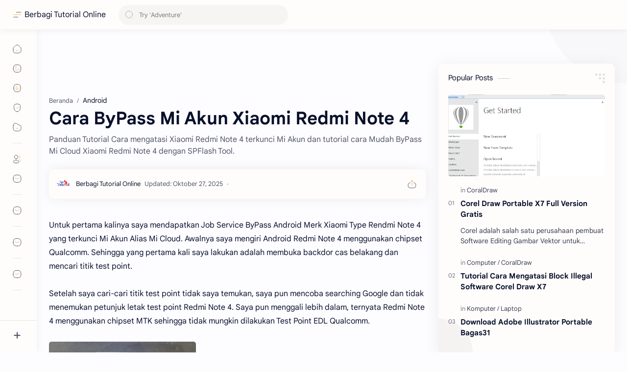

--- FILE ---
content_type: text/html; charset=utf-8
request_url: https://www.google.com/recaptcha/api2/aframe
body_size: 269
content:
<!DOCTYPE HTML><html><head><meta http-equiv="content-type" content="text/html; charset=UTF-8"></head><body><script nonce="D8tqn-PQSawxEBa_B9D2mw">/** Anti-fraud and anti-abuse applications only. See google.com/recaptcha */ try{var clients={'sodar':'https://pagead2.googlesyndication.com/pagead/sodar?'};window.addEventListener("message",function(a){try{if(a.source===window.parent){var b=JSON.parse(a.data);var c=clients[b['id']];if(c){var d=document.createElement('img');d.src=c+b['params']+'&rc='+(localStorage.getItem("rc::a")?sessionStorage.getItem("rc::b"):"");window.document.body.appendChild(d);sessionStorage.setItem("rc::e",parseInt(sessionStorage.getItem("rc::e")||0)+1);localStorage.setItem("rc::h",'1769356005076');}}}catch(b){}});window.parent.postMessage("_grecaptcha_ready", "*");}catch(b){}</script></body></html>